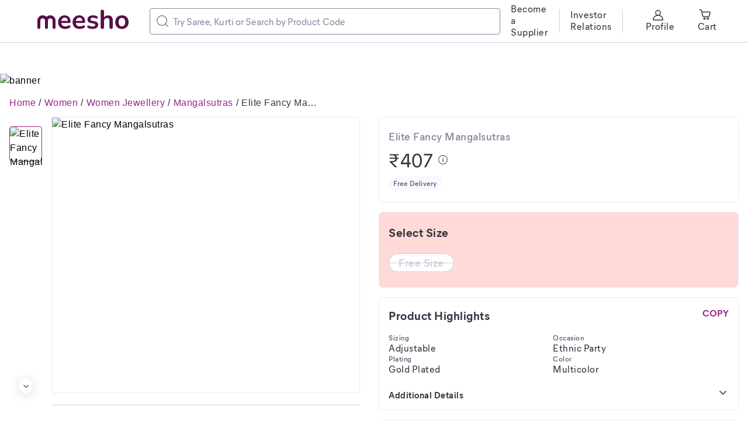

--- FILE ---
content_type: application/javascript
request_url: https://www.meesho.com/_next/static/chunks/7021.ea8d8a79f39847d9.js
body_size: 13860
content:
(self.webpackChunk_N_E=self.webpackChunk_N_E||[]).push([[538,5100,7021,8628],{8753:(e,t,r)=>{"use strict";r.d(t,{C$:()=>c,IC:()=>v,V8:()=>o,b2:()=>u,kr:()=>p,su:()=>s,yj:()=>d});var a=r(1693),l=r(30915),n=r.n(l),i=r(62519),o=e=>n().parse((0,i.kk)(()=>e.substr(1,e.length))||""),s=e=>n().stringify(e,{encodeValuesOnly:!0}),c=()=>a.we?"supply://":"supply-debug://",u=()=>"https://app.meesho.com/2yoV",d=e=>["/","/[category]/pl/[page_id]","/search","/[category]/clp/[id]","/[category]/facet_collection/[id]"].indexOf(null==e?void 0:e.split("?")[0])>-1,p=e=>e.split("?")[1],v=e=>e.includes("/p/")},9411:(e,t,r)=>{"use strict";r.r(t),r.d(t,{default:()=>m});var a=r(1540),l=r(4162),n=r(90332),i=r(14232),o=r(77232),s=r(96739),c=r(26459),u=r(69976),d=r(48894),p=r(86147),v=r(37876);let h=function(e){var{item:t,popularSearchSelectHandler:r,idx:a}=e,{0:o,1:h}=(0,i.useState)(!1),f=(0,d.A)(),{phone:g}=(0,n.G)(e=>e.device);return(0,v.jsx)(l.Card,{mr:g?"8px":"12px",mb:g?"8px":"12px",onClick:()=>h(!0),children:(0,v.jsx)(c.Pill,{label:null!=t&&t.emoji?"".concat(null==t?void 0:t.emoji," ").concat(null==t?void 0:t.display):null==t?void 0:t.display,background:s.getGreyT5Subdued,onChange:()=>{(0,p.sH)({"Search Term":t.display,Screen:f||"main"}),r(t.display,u.Ay.POPULAR_SEARCHES,a)},checked:o})})};var f=(0,o.default)(l.Card).withConfig({displayName:"PopularSearches__PopularSearchCont",componentId:"sc-1rcvxd-0"})(["display:flex;flex-direction:column;padding:16px 16px 8px 16px;margin-top:","px;"],e=>8*!!e.theme.isMobile),g=(0,o.default)(l.Card).withConfig({displayName:"PopularSearches__PillsDiv",componentId:"sc-1rcvxd-1"})(["display:flex;flex-wrap:wrap;max-height:","px;overflow-y:hidden;"],e=>e.limit||0);let m=e=>{var t,r,{phone:l}=(0,n.G)(e=>e.device),{popularSearches:i,popularSearchSelectHandler:o}=e;return null!==(t=i.popular_searches)&&void 0!==t&&t.length?(0,v.jsxs)(f,{children:[(0,v.jsx)(a.Subtitle1,{color:"greyBase",mb:"12px",children:"Popular Searches"}),(0,v.jsx)(g,{limit:i.limit&&(l?40*i.limit:50*i.limit),children:null===(r=i.popular_searches)||void 0===r?void 0:r.map((e,t)=>(0,v.jsx)(h,{idx:t,item:e,popularSearchSelectHandler:o},e.term))})]}):null}},15100:(e,t,r)=>{"use strict";r.r(t),r.d(t,{default:()=>s});var a,l,n,i=r(14232);function o(){return(o=Object.assign?Object.assign.bind():function(e){for(var t=1;t<arguments.length;t++){var r=arguments[t];for(var a in r)({}).hasOwnProperty.call(r,a)&&(e[a]=r[a])}return e}).apply(null,arguments)}let s=e=>i.createElement("svg",o({viewBox:"0 0 20 20",fill:"none",xmlns:"http://www.w3.org/2000/svg"},e),a||(a=i.createElement("path",{d:"m4.987 5.469 1.848 7.2a1 1 0 0 0 .968.752h8.675a1 1 0 0 0 .962-.726l1.697-5.952a1 1 0 0 0-.962-1.274H4.987Zm0 0-.943-3.248a1 1 0 0 0-.96-.721H1",stroke:"#666",strokeWidth:1.5,strokeLinecap:"round"})),l||(l=i.createElement("ellipse",{cx:9.421,cy:16.744,rx:1.243,ry:1.256,stroke:"#666",strokeWidth:1.5})),n||(n=i.createElement("ellipse",{cx:15.221,cy:16.744,rx:1.243,ry:1.256,stroke:"#666",strokeWidth:1.5})))},20376:(e,t,r)=>{"use strict";Object.defineProperty(t,"__esModule",{value:!0});var a=r(14232),l=r(77232),n=r(17740);function i(e){return e&&"object"==typeof e&&"default"in e?e:{default:e}}var o=i(a),s=i(l);t.Overline=e=>{var t;let{isMobile:r,fontFamily:i}=a.useContext(l.ThemeContext),s=null===(t=null==i?void 0:i.fontWithFallback)||void 0===t?void 0:t.mierFontsBook;return o.default.createElement(n.Text,Object.assign({elm:"span",fontSize:r?"11px":"12px",fontWeight:"book",overrideFontFamily:s,lineHeight:"16px"},e))},t.OverlineCaps=e=>{var t;let{isMobile:r,fontFamily:i}=a.useContext(l.ThemeContext),c=null===(t=null==i?void 0:i.fontWithFallback)||void 0===t?void 0:t.mierFontsBook,u=s.default(n.Text)`
    text-transform: uppercase;
  `;return o.default.createElement(u,Object.assign({elm:"span",fontSize:r?"11px":"12px",fontWeight:"book",overrideFontFamily:c,lineHeight:"16px"},e))}},21656:(e,t,r)=>{"use strict";r.r(t),r.d(t,{default:()=>d});var a,l,n=r(4162),i=r(88417),o=r(14232);function s(){return(s=Object.assign?Object.assign.bind():function(e){for(var t=1;t<arguments.length;t++){var r=arguments[t];for(var a in r)({}).hasOwnProperty.call(r,a)&&(e[a]=r[a])}return e}).apply(null,arguments)}let c=e=>o.createElement("svg",s({viewBox:"0 0 24 24",fill:"none",xmlns:"http://www.w3.org/2000/svg"},e),a||(a=o.createElement("g",{clipPath:"url(#search_svg__a)"},o.createElement("path",{d:"m21.77 20.67-3.76-3.76a9.062 9.062 0 0 0 2.12-5.83c0-5.02-4.06-9.08-9.07-9.08C6.06 2 2 6.06 2 11.08c0 5.02 4.06 9.08 9.06 9.08 2.23 0 4.27-.81 5.85-2.15l3.76 3.76c.3.3.8.3 1.1 0 .31-.3.31-.8 0-1.1ZM11.06 18.6c-4.14 0-7.51-3.37-7.51-7.52 0-4.15 3.37-7.52 7.51-7.52s7.51 3.37 7.51 7.52c0 4.15-3.37 7.52-7.51 7.52Z",fill:"#333"}))),l||(l=o.createElement("defs",null,o.createElement("clipPath",{id:"search_svg__a"},o.createElement("path",{fill:"#fff",transform:"translate(2 2)",d:"M0 0h20v20H0z"})))));var u=r(37876);let d=e=>{var{autosuggestResults:t,fromDesktop:r,searchHandler:a}=e;return(0,u.jsx)(n.Card,{color:"white",className:"autosuggest autosuggest__".concat(r?"desk":"mobile"),children:t.map((e,t)=>(0,u.jsx)(i.T,{icon:c,iconSize:r?"20":"16",label:e,onChange:()=>a(e,"autosuggest",t)},t+e))})}},42634:()=>{},43400:(e,t,r)=>{"use strict";r.r(t),r.d(t,{default:()=>et});var a,l,n=r(2507),i=r(48978),o=r(31296),s=r(1540),c=r(4162),u=r(15100),d=r(14232);function p(){return(p=Object.assign?Object.assign.bind():function(e){for(var t=1;t<arguments.length;t++){var r=arguments[t];for(var a in r)({}).hasOwnProperty.call(r,a)&&(e[a]=r[a])}return e}).apply(null,arguments)}let v=e=>d.createElement("svg",p({viewBox:"0 0 24 24",fill:"none",xmlns:"http://www.w3.org/2000/svg"},e),a||(a=d.createElement("g",{clipPath:"url(#user_svg__a)"},d.createElement("path",{d:"M15.316 13.016c1.512-1.058 2.516-2.797 2.516-4.784A5.835 5.835 0 0 0 12 2.4a5.835 5.835 0 0 0-5.832 5.832 5.79 5.79 0 0 0 2.517 4.784C4.343 14.291 1.2 17.996 1.2 22.37v.022c0 .896.843 1.609 1.825 1.609h17.95c.983 0 1.825-.713 1.825-1.61v-.02c0-4.375-3.143-8.08-7.484-9.354ZM7.853 8.232a4.148 4.148 0 0 1 8.294 0 4.148 4.148 0 0 1-8.294 0Zm13.122 14.083H3.025a.245.245 0 0 1-.14-.032c.054-4.45 4.126-8.057 9.115-8.057 4.99 0 9.05 3.596 9.115 8.057a.245.245 0 0 1-.14.032Z",fill:"#333"}))),l||(l=d.createElement("defs",null,d.createElement("clipPath",{id:"user_svg__a"},d.createElement("path",{fill:"#fff",transform:"translate(1.2 2.4)",d:"M0 0h21.6v21.6H0z"})))));var h=r(1693),f=r(67086),g=r(63857),m=r(66284),y=r(9411),b=r(69976),_=r(87740),O=r(90332),S=r(602),x=r(62519),C=r(86147),P=r(75837),w=r(8753),E=r(89099),j=r(21656),A=r(96739),T=r(77232),I=T.default.div.withConfig({displayName:"DesktopSearchStyled",componentId:"sc-ap5mq9-0"})(["position:relative;align-self:center;.search-results{box-sizing:border-box;position:absolute;max-height:400px;overflow-y:scroll;z-index:101;background:",";width:100%;border:1px solid ",";box-sizing:border-box;"," border-radius:0px 0px 8px 8px;.recent-searches{box-sizing:border-box;&__results{margin:0;}}}"],A.getWhite,A.getGreyT4BG,A.getCardBoxShadow),k=r(67664),R=r(46706),D=r(37876);function N(e,t){var r=Object.keys(e);if(Object.getOwnPropertySymbols){var a=Object.getOwnPropertySymbols(e);t&&(a=a.filter(function(t){return Object.getOwnPropertyDescriptor(e,t).enumerable})),r.push.apply(r,a)}return r}function L(e){for(var t=1;t<arguments.length;t++){var r=null!=arguments[t]?arguments[t]:{};t%2?N(Object(r),!0).forEach(function(t){(0,m.A)(e,t,r[t])}):Object.getOwnPropertyDescriptors?Object.defineProperties(e,Object.getOwnPropertyDescriptors(r)):N(Object(r)).forEach(function(t){Object.defineProperty(e,t,Object.getOwnPropertyDescriptor(r,t))})}return e}var H=(0,P.EO)();let M=e=>{var{from:t=""}=e,r=(0,E.useRouter)(),a=(0,O.j)(),l=(0,d.useRef)(null),n=(0,d.useRef)(!0),{0:i,1:o}=(0,d.useState)(!1),{0:s,1:c}=(0,d.useState)([]),{0:u,1:p}=(0,d.useState)(""),{0:v,1:h}=(0,d.useState)([]),{0:f,1:m}=(0,d.useState)((0,P.EO)()),{0:A,1:T}=(0,d.useState)([]),N=e=>{var t;(0,C.K6)({startingInput:(null==r||null===(t=r.query)||void 0===t?void 0:t.q)||"",startingTimestamp:H,keystrokes:A,endingEvent:e,endingTimestamp:(0,P.EO)()})},{popularSearchResult:M}=(0,O.G)(e=>e.search);(0,d.useEffect)(()=>{var e=e=>{var{current:t}=l;t&&!(null!=t&&t.contains(e.target))&&(N("ABORT"),F())};return document.addEventListener("mousedown",e,!1),()=>document.removeEventListener("mousedown",e,!1)},[]);var F=(0,d.useCallback)(()=>{var e=document.querySelector(".search-input-elm");o(!1),h([]),e&&e.blur()},[]),B=(e,l,i)=>{(0,C.yk)(l,e,i),N("autosuggest"===l?"SUGGESTION_CLICKED":"ENTER"),F();var o={q:e,searchType:l,searchIdentifier:b.nS.TEXT_SEARCH};n.current=!1,(0,x.z$)("searchedHistory",{q:e,searchType:l}),a((0,_.gB)(e)),a((0,S.clearQueryParam)({payload:{clearAll:!0}})),a((0,S.setPageLoadParam)({payload:{params:L(L({},o),{},{page:1})}}));var s="/search?".concat((0,w.su)(o));(t===b.Ay.MERI_SHOP||t===b.Ay.MERI_SHOP_WIDGET)&&(s+="&source=shop"),r.push(s)},V=function(){var e=(0,g.A)(function*(e){var t=yield(0,_.Cm)(e);m((0,P.EO)()),n.current&&(""===e.trim()?G():(p(e),h((0,x.kk)(()=>t.suggestions)||[])))});return function(t){return e.apply(this,arguments)}}();(0,d.useEffect)(()=>{!M.popular_searches&&i&&a((0,_.wM)())},[i]);var G=()=>{h([]),p(""),c((0,x.Wu)("searchedHistory")||[])};return(0,D.jsxs)(I,{className:"search-component",ref:l,children:[(0,D.jsx)(R.default,{fromDesktop:!0,clickedHandler:()=>{o(!0),N(""),n.current=!0;var e=(0,x.Wu)("searchedHistory");Array.isArray(e)&&e.length&&c(e)},searchHandler:B,autoSuggestHandler:V,clearAutoSuggestList:G,onKeyPressed:e=>{T(t=>[...t,{input:e,keystroke_timestamp:(0,P.EO)(),autocomplete_suggestions_length:null==v?void 0:v.length,autocomplete_recent_length:null==s?void 0:s.length,autocomplete_other_length:(null==v?void 0:v.length)+(null==s?void 0:s.length),autocomplete_timestamp:f}])}}),i&&(0,D.jsxs)("div",{className:"search-results",children:[(0,D.jsx)(k.default,{hasAutosuggestResults:!!(null!=v&&v.length),recentSearches:s,recentSearchHandler:B,searchValue:u,fromDesktop:!0}),(0,D.jsx)(j.default,{autosuggestResults:v,searchHandler:B,fromDesktop:!0}),!u&&(0,D.jsx)(y.default,{popularSearches:M,popularSearchSelectHandler:B})]})]})};var F=r(49548),B=r(74426),V=r(2829),G=r(12941),U=r(18847),$=r.n(U),W=r(54587),z=r.n(W),q=(0,T.default)(c.Card).withConfig({displayName:"TabWrapper",componentId:"sc-1edf3ww-0"})(["&&{position:relative;height:100%;align-items:center;justify-content:center;display:flex;border-radius:2px 2px 0px 0px;flex-direction:",";border-bottom:3px solid ",";}"],e=>{var{vertical:t}=e;return t?"column":"row"},e=>{var{active:t}=e;return t?A.getPinkBase:A.getWhite}),X=T.default.span.withConfig({displayName:"TabWrapper__CartCount",componentId:"sc-1edf3ww-1"})(["position:absolute;background:",";border-radius:50%;right:0;top:-12px;font-size:10px;font-weight:bold;color:",";height:20px;width:20px;display:flex;align-items:center;justify-content:center;"],A.getPinkT2,A.getPinkBase),K=$()(()=>r.e(2219).then(r.bind(r,32219)),{loadableGenerated:{webpack:()=>[32219]}}),Z=$()(()=>r.e(3541).then(r.bind(r,43541)),{loadableGenerated:{webpack:()=>[43541]}}),Q=(0,T.default)(c.Card).withConfig({displayName:"Header__RightSection",componentId:"sc-1qdannb-0"})(["display:flex;flex:6;flex-direction:row;justify-content:flex-end;align-items:center;position:relative;"]),Y=(0,T.default)(n.Divider).withConfig({displayName:"Header__StyledDivider",componentId:"sc-1qdannb-1"})(["&&{width:2px;height:40px;}"]),J=(0,T.default)(q).withConfig({displayName:"Header__StyledProfileMenu",componentId:"sc-1qdannb-2"})(["min-width:80px;margin-left:24px;"]),ee=(0,T.default)(o.Caption1).withConfig({displayName:"Header__StyledCaption",componentId:"sc-1qdannb-3"})(["cursor:pointer;"]);let et=d.memo(e=>{var{handleClick:t,from:r,handleLogout:a}=e,{0:l,1:n}=(0,d.useState)(-1),{isLoggedIn:c}=(0,O.G)(e=>e.auth),{cart:{total_quantity:p}}=(0,O.G)(e=>e.checkout);return(0,D.jsxs)(Z,{children:[(0,D.jsx)("div",{className:"header-logo-container",children:(0,D.jsx)(f.A,{href:"/",children:(0,D.jsx)(z(),{width:156,height:36,src:B.TJ,alt:"Meesho Logo"})})}),(0,D.jsx)(M,{from:r}),(0,D.jsxs)(Q,{children:[(0,D.jsx)(q,{mr:18,ml:18,children:(0,D.jsx)(ee,{color:"greyBase",className:"hover",onClick:()=>t("become_supplier","HP Header"),children:"Become a Supplier"})}),(0,D.jsx)(Y,{vertical:!0}),(0,D.jsx)(q,{mr:18,ml:18,onClick:()=>{(0,G.sx)(V.d9,{}),window.location.href=h.he},children:(0,D.jsx)(ee,{color:"greyBase",className:"hover",children:"Investor Relations"})}),r!==b.Ay.AUTH&&(0,D.jsx)(Y,{vertical:!0}),r!==b.Ay.AUTH&&(0,D.jsxs)(J,{active:2===l,vertical:!0,onMouseEnter:()=>n(2),onMouseLeave:()=>n(-1),children:[(0,D.jsx)(i.Icon,{className:"hover",as:v,mr:8,fill:2===l&&"pinkBase"}),2===l?(0,D.jsxs)(D.Fragment,{children:[(0,D.jsx)(s.Subtitle2,{className:"hover",children:"Profile"}),(0,D.jsx)(K,{handleLogout:a,from:r})]}):(0,D.jsx)(o.Caption1,{color:"greyBase",className:"hover",children:"Profile"})]}),r!==b.Ay.AUTH&&(0,D.jsx)(f.A,{href:{pathname:c?b.zT:F.V.auth,query:c?{source:"cart-icon"}:{redirect:b.zT,source:"cart-icon",screen:r}},children:(0,D.jsxs)(q,{mr:24,ml:24,vertical:!0,children:[(0,D.jsx)(i.Icon,{as:u.default,mr:8,className:"hover",stroke:"greyBase"}),(0,D.jsx)(o.Caption1,{color:"greyBase",className:"hover",children:"Cart"}),p&&p>0?(0,D.jsx)(X,{children:p}):null]})})]})]})})},46706:(e,t,r)=>{"use strict";r.r(t),r.d(t,{default:()=>h});var a=r(32895),l=r(69976),n=r(90332),i=r(48894),o=r(62519),s=r(86147),c=r(89099),u=r(14232),d=r(77232),p=r(37876),v=(0,d.default)(a.TextSearch).withConfig({displayName:"SearchInput__TextSearchStyled",componentId:"sc-jwhbpx-0"})(["width:600px !important;@media (max-width:1170px){max-width:",";}@media (max-width:1070px){max-width:",";}"],e=>{var{theme:t}=e;return!t.isMobile&&"300px"},e=>{var{theme:t}=e;return!t.isMobile&&"250px"});let h=e=>{var t,{fromDesktop:r,clickedHandler:a,searchHandler:d,autoSuggestHandler:h,clearAutoSuggestList:f,readOnly:g=!1,onKeyPressed:m,withImage:y=!1,imageInput:b=null}=e,_=(0,c.useRouter)(),{source:O}=_.query,S=(0,i.A)(),{0:x,1:C}=(0,u.useState)((null==_||null===(t=_.query)||void 0===t?void 0:t.q)||""),{shopInfo:{shopProfile:P,collection_type:w}}=(0,n.G)(e=>e.shop);(0,u.useEffect)(()=>{_.query.q&&C(_.query.q)},[_.query]);var E=(0,u.useCallback)((0,o.sg)(e=>{h(e)},300),[]),j=()=>{var e={};("shop"===O||S===l.Ay.MERI_SHOP||S===l.Ay.MERI_SHOP_WIDGET)&&null!=P&&P.profile&&(e["Search Screen Name"]=null==P?void 0:P.profile.name,e["Supplier Id"]=null==P?void 0:P.profile.id,e["Search Screen Type"]=w?l.Ay.MERI_SHOP_WIDGET:l.Ay.MERI_SHOP,w&&(e["Widget type"]=w)),(0,s.sH)(e)},A=()=>{f()};return(0,p.jsx)(v,{placeholder:r?"Try Saree, Kurti or Search by Product Code":"Search by Keyword or Product ID",searchValue:x,searchChangeHandler:e=>{e.persist();var t=e.target.value;m&&m(e.target.value),j(),C(t),E(t)},keyPressed:e=>{13===e.which&&(null==x?void 0:x.trim())!==""&&(A(),d(x,"manual"))},clearInputHandler:A,readonly:g,onClick:a||void 0,withImage:y,imageInput:b})}},49456:(e,t,r)=>{"use strict";Object.defineProperty(t,"__esModule",{value:!0});var a=r(14232),l=r(77232),n=r(31296);r(17740),r(13700);var i=r(1540);r(33260);var o=r(20376),s=r(4162),c=r(351),u=r(96739),d=r(84253),p=r(4675);function v(e){return e&&"object"==typeof e&&"default"in e?e:{default:e}}r(41790);var h=v(a),f=v(l);let g=f.default(s.Card)`
  ${c.FlexSpaceBetween};
  border-bottom: 1px solid;
  border-color: ${e=>e.active?u.getPinkBase:u.greyT3Divider};
  border-radius: 0;
`,m=f.default(s.Card)`
  position: relative;

  label {
    position: absolute;
    left: 0;
    top: 21px;
    font-size: 13px;
    transition: top 0.2s ease;
    pointer-events: none;
    background: ${u.getWhite};
    width: 100%;
  }
  button {
    padding-bottom: 7px;
    padding-top: 22px;
  }
  input,
  textarea {
    width: 100%;
    caret-color: ${u.getPinkBase};
    outline: none;
    font-size: ${e=>e.theme.isMobile?"13px":"16px"};
  }

  input,
  textarea {
    border: none;
    border-bottom: ${({variant:e})=>"input"===e?"1px solid":"none"};
    border-color: ${u.greyT3Divider};
    overflow-y: scroll;
    background: transparent;
    padding-bottom: 7px;
    padding-top: 22px;

    font-size: ${e=>e.theme.isMobile?"13px":"16px"};
    line-height: ${e=>e.theme.isMobile?"16px":"20px"};
    color: ${u.getGreyBase};
    ${u.getFontFamilyFromFontWeight({fontWeight:"demi"})}
  }

  textarea {
    overflow-y: scroll;
  }

  input[type='number']::-webkit-outer-spin-button,
  input[type='number']::-webkit-inner-spin-button {
    -webkit-appearance: none;
    margin: 0;
  }
  input[type='number'] {
    -moz-appearance: textfield;
  }

  input:focus,
  textarea:focus {
    border-color: ${u.getPinkBase};
    background: transparent;
  }

  input:focus ~ label,
  textarea:focus ~ label {
    top: -3px;
    span {
      color: ${u.getPinkBase};
      font-size: 11px;
    }
  }

  .error-text {
    display: block;
  }

  ${({isValid:e,length:t})=>e&&t&&l.css`
      label {
        top: -3px;
        span {
          color: ${u.getGreyT2};
          font-size: 11px;
        }
      }

      input {
        border-color: ${u.greyT3Divider};
      }
    `}

  ${({isValid:e,isTouched:t})=>e&&t&&l.css`
      label {
        top: -3px;
        span {
          color: ${u.getGreyT2};
          font-size: 11px;
        }
      }

      input {
        border-color: ${u.greyT3Divider};
      }
    `};

  ${({isValid:e,isTouched:t})=>!e&&t&&l.css`
      label {
        top: -3px;
        span {
          color: ${u.getRedBase} !important;
          font-size: 11px;
        }
      }

      input,
      textarea {
        caret-color: ${u.getRedBase};
      }

      input {
        border-color: ${u.getRedBase} !important;
      }
    `}
`,y=(e,t)=>{switch(t.type){case"CHANGE":return Object.assign(Object.assign({},e),{value:t.val,isValid:d.validate(t.val,t.validators)});case"INPUT_UPDATED":return Object.assign(Object.assign({},e),{value:t.val,isValid:t.valid,isTouched:t.touched});case"TOUCH":return Object.assign(Object.assign({},e),{isTouched:!0});default:return e}};t.Input=e=>{var t,r;let[l,s]=a.useReducer(y,{value:e.initialValue||"",isTouched:e.isTouched||!1,isValid:e.initialValid||!1}),{id:c,onInput:u,actionLabel:d,onActionClick:v,autoComplete:f=!0,variant:b}=e,{value:_,isValid:O,isTouched:S}=l,[x,C]=h.default.useState(!1);a.useEffect(()=>{u(c,_,O,S)},[c,_,O,u,S]),a.useEffect(()=>{s({type:"INPUT_UPDATED",val:e.initialValue,valid:e.initialValid,touched:e.isTouched})},[e.initialValue,e.initialValid,e.isTouched]);let P=t=>{s({type:"CHANGE",val:t.target.value,validators:e.validators})},w=t=>{var r;C(!1),(null===(r=null==l?void 0:l.value)||void 0===r?void 0:r.length)&&s({type:"TOUCH",payload:!0}),e.onBlur&&e.onBlur()},E="input"===e.element?h.default.createElement("input",{ref:null==e?void 0:e.inputref,id:e.id,type:e.type,pattern:e.pattern&&e.pattern,placeholder:e.placeholder,onChange:P,onBlur:w,value:l.value,autoFocus:e.autoFocus,onClick:e.inputClicked,autoComplete:"off",onFocus:e=>{C(!0),e.target.autocomplete&&f&&(e.target.autocomplete="omit")},inputMode:e.inputMode||"text",maxLength:e.maxLength,disabled:e.disabled||!1,minLength:e.minLength}):h.default.createElement("textarea",{id:e.id,rows:e.rows||3,onChange:P,onBlur:w,value:l.value,disabled:e.disabled||!1,onFocus:()=>{C(!0)}});return h.default.createElement(m,Object.assign({},e,{isValid:O,isTouched:S,length:null===(t=l.value)||void 0===t?void 0:t.length,borderRadius:"0px",variant:b||"input"}),"inputBox"===b?h.default.createElement(g,{active:x}," ",E," ",h.default.createElement("label",{htmlFor:e.id},h.default.createElement(o.Overline,{color:"greyT2"},e.label)),h.default.createElement(p.LinkButton,{onClick:()=>{O&&v&&v()},color:(null===(r=l.value)||void 0===r?void 0:r.length)?"pinkBase":"pinkT1"},d)," "):h.default.createElement(h.default.Fragment,null,E,h.default.createElement("label",{htmlFor:e.id},h.default.createElement(i.Subtitle2,{color:"greyT2"},e.label))," "),!O&&S&&h.default.createElement(n.Caption2,{className:"error-text",color:"redBase"},e.errorText))}},49548:(e,t,r)=>{"use strict";r.d(t,{V:()=>l});var a=r(1693);a.K9,a.K9,a.K9;var l={siteSearch:"/sitesearch",search:"/search",cancel:"/order/cancel",returnExchange:"/order/returnExchange",bankDetails:"/account/bankDetails",legalPolicies:"/legal?embed=true",auth:"/auth"}},62919:(e,t,r)=>{"use strict";r.d(t,{i:()=>p,n:()=>d});var a=r(69976),l=r(48313),n=r(87930),i=r(71382),o=r(12466),s=r(602),c=r(73418),u=r(97726),d={[a.ak.HP]:i,[a.ak.PLP]:o,[a.ak.CATALOG_LISTING_PAGE]:l,[a.ak.COLLECTION]:n,[a.ak.SEARCH]:s,[a.ak.SHOP]:c,[a.ak.SHOP_COLLECTION]:u},p=e=>{switch(e){case a.ak.PLP:return o.getPlpFiltersConfig;case a.ak.SHOP:return c.getShopFiltersConfig;case a.ak.SHOP_COLLECTION:return u.getShopCollectionFiltersConfig;default:return o.getPlpFiltersConfig}}},67086:(e,t,r)=>{"use strict";r.d(t,{A:()=>p});var a=r(66284),l=r(59860),n=r(48230),i=r.n(n),o=r(14232),s=r(37876),c=["children","href","prefetch"];function u(e,t){var r=Object.keys(e);if(Object.getOwnPropertySymbols){var a=Object.getOwnPropertySymbols(e);t&&(a=a.filter(function(t){return Object.getOwnPropertyDescriptor(e,t).enumerable})),r.push.apply(r,a)}return r}function d(e){for(var t=1;t<arguments.length;t++){var r=null!=arguments[t]?arguments[t]:{};t%2?u(Object(r),!0).forEach(function(t){(0,a.A)(e,t,r[t])}):Object.getOwnPropertyDescriptors?Object.defineProperties(e,Object.getOwnPropertyDescriptors(r)):u(Object(r)).forEach(function(t){Object.defineProperty(e,t,Object.getOwnPropertyDescriptor(r,t))})}return e}let p=(0,o.memo)(e=>{var{children:t,href:r,prefetch:a=!1}=e,n=(0,l.A)(e,c);return(0,s.jsx)(i(),d(d({href:r,prefetch:a},n),{},{children:t}))})},67664:(e,t,r)=>{"use strict";r.r(t),r.d(t,{default:()=>d});var a,l=r(1540),n=r(4162),i=r(88417),o=r(14232);function s(){return(s=Object.assign?Object.assign.bind():function(e){for(var t=1;t<arguments.length;t++){var r=arguments[t];for(var a in r)({}).hasOwnProperty.call(r,a)&&(e[a]=r[a])}return e}).apply(null,arguments)}let c=e=>o.createElement("svg",s({viewBox:"0 0 20 20",fill:"none",xmlns:"http://www.w3.org/2000/svg"},e),a||(a=o.createElement("path",{fillRule:"evenodd",clipRule:"evenodd",d:"M3.167 2.717A10 10 0 0 1 10 0c5.523 0 10 4.477 10 10s-4.477 10-10 10S0 15.523 0 10a.833.833 0 1 1 1.667 0 8.333 8.333 0 1 0 2.608-6.042h1.8a.833.833 0 0 1 0 1.667H2.333a.833.833 0 0 1-.833-.833V1.05a.833.833 0 0 1 1.667 0v1.667Zm6 3.95a.833.833 0 1 1 1.667 0v3.591l3.774.742a.838.838 0 0 1-.166 1.667h-.167l-4.441-.892a.833.833 0 0 1-.667-.833V6.667Z",fill:"#666"})));var u=r(37876);let d=e=>{var{hasAutosuggestResults:t,fromDesktop:r,recentSearches:a,recentSearchHandler:o,searchValue:s}=e;return null!=a&&a.length&&!s?(0,u.jsxs)(n.Card,{color:"white",style:t&&{padding:0}||{},children:[!t&&(0,u.jsx)(l.Subtitle1,{color:"greyBase",p:r?"20px 16px 12px 16px":"12px 15px",display:"block",children:"Recent Searches"}),a.map((e,t)=>(0,u.jsx)(i.T,{icon:c,iconSize:r?"20":"16",label:e.q,onChange:()=>o(e.q,"autosuggest",t)},e.q))]}):null}},71847:(e,t,r)=>{"use strict";Object.defineProperty(t,"__esModule",{value:!0});var a=r(96739),l=r(14232),n=r(77232);function i(e){return e&&"object"==typeof e&&"default"in e?e:{default:e}}var o=i(l);let s=i(n).default.div`
  pointer-events: none;
  color: ${a.getGreyT1};
  background: ${e=>e.color?a.getColorFromProp:a.getGreyT5Subdued};
  padding: 4px 8px;
  border-radius: 48px;
  display: inline-flex;
`;t.Badge=e=>o.default.createElement(s,Object.assign({},e),e.children)},75837:(e,t,r)=>{"use strict";r.d(t,{EO:()=>u,Ee:()=>d,LA:()=>s,OA:()=>p,R5:()=>c,Zm:()=>v});var a=r(66284),l=r(59860),n=["timerStr"];function i(e,t){var r=Object.keys(e);if(Object.getOwnPropertySymbols){var a=Object.getOwnPropertySymbols(e);t&&(a=a.filter(function(t){return Object.getOwnPropertyDescriptor(e,t).enumerable})),r.push.apply(r,a)}return r}var o=(e,t)=>{var r=e.days<=0?"".concat(e.hours,"h ").concat(e.minutes,"m ").concat(e.seconds,"s"):"".concat(e.days,"d ").concat(e.hours,"h ").concat(e.minutes,"m");return 0===e.days&&0===e.hours&&0===e.minutes&&0===e.seconds?"This has ended":"".concat(t||""," ").concat(r)},s=(e,t)=>{var{timerStr:r}=e,s=(0,l.A)(e,n);return 0===e.seconds?0===e.minutes?0===e.hours?0===e.days?(s.days=0,s.hours=0,s.minutes=0,s.seconds=0):(s.days=e.days-1,s.hours=23,s.minutes=59,s.seconds=59):(s.hours=e.hours-1,s.minutes=59,s.seconds=59):(s.minutes=e.minutes-1,s.seconds=59):s.seconds=e.seconds-1,function(e){for(var t=1;t<arguments.length;t++){var r=null!=arguments[t]?arguments[t]:{};t%2?i(Object(r),!0).forEach(function(t){(0,a.A)(e,t,r[t])}):Object.getOwnPropertyDescriptors?Object.defineProperties(e,Object.getOwnPropertyDescriptors(r)):i(Object(r)).forEach(function(t){Object.defineProperty(e,t,Object.getOwnPropertyDescriptor(r,t))})}return e}({timerStr:o(s,t)},s)},c=(e,t,r)=>{var a=Math.floor((new Date(e).getTime()-(r?new Date(r).getTime():new Date().getTime()))/1e3),l=Math.floor(a/86400),n=Math.floor(a%86400/3600),i=Math.floor(a%3600/60),o=Math.floor(a%60),s=l<=0?"".concat(n,"h ").concat(i,"m ").concat(o,"s"):"".concat(l,"d ").concat(n,"h ").concat(i,"m");return{timerStr:"".concat(t||""," ").concat(s),days:l,hours:n,minutes:i,seconds:o}},u=()=>new Date().getTime(),d=e=>e.days<=0&&e.hours<=0&&e.minutes<=0&&e.seconds<=0,p=e=>{var t=Number(e);return t<10&&t>=0?"0".concat(t):"".concat(t)},v=(e,t)=>new Date(e).getTime()-new Date(t).getTime()},78952:(e,t,r)=>{"use strict";r.d(t,{A:()=>i});var a=r(30915),l=r.n(a),n=r(62519);let i=function(){var e,t,r,a,i,o,s,c=arguments.length>0&&void 0!==arguments[0]?arguments[0]:{},u=(0,n.Go)(c);"string"==typeof c?(c&&"?"===c[0]&&(u=u.replace("?","")),s=l().parse(u)):s=u;var d={};return null!==(e=s)&&void 0!==e&&e.utm_source&&(d.utm_source=s.utm_source),null!==(t=s)&&void 0!==t&&t.utm_medium&&(d.utm_medium=s.utm_medium),null!==(r=s)&&void 0!==r&&r.utm_campaign&&(d.utm_campaign=s.utm_campaign),null!==(a=s)&&void 0!==a&&a.utm_term&&(d.utm_term=s.utm_term),null!==(i=s)&&void 0!==i&&i.utm_content&&(d.utm_content=s.utm_content),null!==(o=s)&&void 0!==o&&o.utm_adgroup&&(d.utm_adgroup=s.utm_adgroup),d}},84253:(e,t)=>{"use strict";Object.defineProperty(t,"__esModule",{value:!0}),t.VALIDATOR_ALPHABETIC=()=>({type:"ENGLISHCHARACTERS"}),t.VALIDATOR_ALPHA_NUMERIC=()=>({type:"ENGLISHCHARACTERS_NUMBERS"}),t.VALIDATOR_ASCII_RESTRICT=()=>({type:"ASCII_RESTRICT"}),t.VALIDATOR_EMAIL=()=>({type:"EMAIL"}),t.VALIDATOR_FILE=()=>({type:"FILE"}),t.VALIDATOR_MATCH=e=>({type:"VALUEMATCH",val:e}),t.VALIDATOR_MAX=e=>({type:"MAX",val:e}),t.VALIDATOR_MAXLENGTH=e=>({type:"MAXLENGTH",val:e}),t.VALIDATOR_MIN=e=>({type:"MIN",val:e}),t.VALIDATOR_MINLENGTH=e=>({type:"MINLENGTH",val:e}),t.VALIDATOR_MIN_CHAR_NOT_SYMBOL=e=>({type:"MIN_CHAR_NOT_SYMBOL",val:e}),t.VALIDATOR_NUMERIC=()=>({type:"NUMBER"}),t.VALIDATOR_PHONE=()=>({type:"PHONENUMBER"}),t.VALIDATOR_PIN=()=>({type:"PINCODE"}),t.VALIDATOR_REQUIRE=()=>({type:"REQUIRE"}),t.validate=(e,t)=>{let r=!0;for(let a of t)"REQUIRE"===a.type&&(r=r&&e.trim().length>0),"MINLENGTH"===a.type&&(r=r&&e.trim().length>=a.val),"MAXLENGTH"===a.type&&(r=r&&e.trim().length<=a.val),"MIN"===a.type&&(r=r&&+e>=a.val),"MAX"===a.type&&(r=r&&+e<=a.val),"EMAIL"===a.type&&(r=r&&/^\S+@\S+\.\S+$/.test(e)),"ENGLISHCHARACTERS_NUMBERS"===a.type&&(r=r&&/^[a-zA-Z0-9 ]+$/.test(e)&&!/[^\x00-\x7F]+/.test(e)),"ENGLISHCHARACTERS"===a.type&&(r=r&&/^[a-zA-Z ]+$/.test(e)&&!/[^\x00-\x7F]+/.test(e)),"PHONENUMBER"===a.type&&(r=r&&/^[6-9]\d{9}$/.test(e)&&!/(\d)\1{9}/.test(e)),"PINCODE"===a.type&&(r=r&&/^\d{6}$/.test(e)),"ASCII_RESTRICT"===a.type&&(r=r&&!/[<>]/.test(e)),"MIN_CHAR_NOT_SYMBOL"===a.type&&(r=r&&(/^[a-zA-Z0-9]+/.test(e)||e.trim().length>a.val)),"NUMBER"===a.type&&(r=r&&/^[0-9]*$/.test(e)),"VALUEMATCH"===a.type&&(r=r&&e===a.val);return r}},86147:(e,t,r)=>{"use strict";r.d(t,{Gu:()=>v,Ie:()=>c,K6:()=>b,L_:()=>u,WN:()=>m,_s:()=>p,fK:()=>f,p0:()=>y,pu:()=>d,pv:()=>s,sH:()=>h,yk:()=>g});var a=r(66284),l=r(89590);function n(e,t){var r=Object.keys(e);if(Object.getOwnPropertySymbols){var a=Object.getOwnPropertySymbols(e);t&&(a=a.filter(function(t){return Object.getOwnPropertyDescriptor(e,t).enumerable})),r.push.apply(r,a)}return r}function i(e){for(var t=1;t<arguments.length;t++){var r=null!=arguments[t]?arguments[t]:{};t%2?n(Object(r),!0).forEach(function(t){(0,a.A)(e,t,r[t])}):Object.getOwnPropertyDescriptors?Object.defineProperties(e,Object.getOwnPropertyDescriptors(r)):n(Object(r)).forEach(function(t){Object.defineProperty(e,t,Object.getOwnPropertyDescriptor(r,t))})}return e}var o={vsCameraClicked:"POW VS Camera clicked",vsImageUpload:"POW VS Image Uploaded",vsImageSelected:"POW VS Image selected",vsResultShown:"POW VS Results shown",tryImageSearchClicked:"POW Try Image Search Clicked"},s=e=>(0,l.XD)(o.vsCameraClicked,{Screen:e}),c=(e,t,r)=>(0,l.XD)(o.vsImageUpload,{Screen:e,"S3 URL":r,"Image Size kB":t}),u=e=>(0,l.XD)(o.vsImageSelected,{Screen:e}),d=e=>(0,l.XD)(o.tryImageSearchClicked,{"user ID":e}),p=e=>{var{Screen:t="Search",S3_URL:r,Sort_params:a="Most Relevant",Search_ID:n,Search_Session_ID:i,Is_filter_applied:s,VS_Empty:c}=e;return(0,l.XD)(o.vsResultShown,{Screen:t,"S3 URL":r,"Sort params":a,"Search ID":n,"Is filter applied":s,"Crop Flag":!1,"VS Empty":c,"Search Session ID":i})},v=(e,t)=>{(0,l.XD)("POW Search Clicked",{"Search Screen Type":e,"Search Screen Name":t||null})},h=function(){var e=arguments.length>0&&void 0!==arguments[0]?arguments[0]:{};(0,l.XD)("POW Search Typed",e)},f=function(){var e=arguments.length>0&&void 0!==arguments[0]?arguments[0]:{},t=arguments.length>1&&void 0!==arguments[1]?arguments[1]:"";(0,l.XD)("POW Site Search Page Viewed",i(i({},e),t&&{screenType:t}))},g=(e,t,r)=>{(0,l.XD)("POW Search Suggestion Clicked",{"Search Screen Type":e,"Search Suggestion selected":t||"UNDEFINED_SEARCH_QUERY","Search Suggestion Position":r})},m=function(e,t,r,a){var n=arguments.length>4&&void 0!==arguments[4]?arguments[4]:{},o=a,s=!1;r&&(o=a,s=!0),(0,l.XD)("POW Search Results Shown",i({"Search Type":e,"Search Result Empty":!t,"Is Search Term Corrected":s,"Original Search Term":a,"Corrected Search Term":r||null,"Search Term":o,"Is Autocorrect Reverted":a===r},n))},y=()=>{(0,l.XD)("POW Search Back Clicked")},b=function(){arguments.length>0&&void 0!==arguments[0]&&arguments[0]}},87740:(e,t,r)=>{"use strict";r.d(t,{Cm:()=>b,gB:()=>_,h1:()=>O,le:()=>y,wM:()=>S});var a=r(66284),l=r(63857),n=r(91040),i=r(1693),o=r(49548),s=r(69976),c=r(602),u=r(48061),d=r(86147),p=r(3006),v=r(96246),h=r(97861),f=r(21430);function g(e,t){var r=Object.keys(e);if(Object.getOwnPropertySymbols){var a=Object.getOwnPropertySymbols(e);t&&(a=a.filter(function(t){return Object.getOwnPropertyDescriptor(e,t).enumerable})),r.push.apply(r,a)}return r}function m(e){for(var t=1;t<arguments.length;t++){var r=null!=arguments[t]?arguments[t]:{};t%2?g(Object(r),!0).forEach(function(t){(0,a.A)(e,t,r[t])}):Object.getOwnPropertyDescriptors?Object.defineProperties(e,Object.getOwnPropertyDescriptors(r)):g(Object(r)).forEach(function(t){Object.defineProperty(e,t,Object.getOwnPropertyDescriptor(r,t))})}return e}var y=function(e){var t=!(arguments.length>1)||void 0===arguments[1]||arguments[1];return{type:f.KC,param:{searchIdentifier:e,isSearch:t}}},b=function(){var e=(0,l.A)(function*(e){try{if(""===e.trim())return[];var t={url:(0,i.jP)(e),method:"GET",headers:(0,u.Q)(),withCredentials:!0},r=yield(0,n.A)(t);if((0,p.Mz)(r)&&r.data.payload)return r.data.payload;throw Error(r.data)}catch(e){return[]}});return function(t){return e.apply(this,arguments)}}(),_=e=>({type:f.m7,payload:e}),O=(e,t,r,a)=>(function(){var u=(0,l.A)(function*(l){l({type:f.Sc});try{var u,g,y={url:i.CE,method:"POST",headers:{"Content-Type":"multipart/form-data"},cancelToken:r.token,data:e,withCredentials:!0},b=yield(0,n.A)(y),_=null===(u=b.data)||void 0===u||null===(u=u.images[0])||void 0===u?void 0:u.relative_url,O={searchType:s.nS.VISUAL_SEARCH,searchIdentifier:s.nS.VISUAL_SEARCH,imageUrl:_};(0,d.Ie)(s.Ay.SITESEARCH,a/1e3,_),t.replace({pathname:o.V.search,query:O}),l((0,c.clearQueryParam)({payload:{clearAll:!0}})),l((0,c.setPageLoadParam)({payload:{params:m(m({},O),{},{page:1})}})),l({type:f.oO,payload:null===(g=b.data)||void 0===g?void 0:g.images[0]}),l((0,h.id)()),l((0,c.resetFilterConfig)())}catch(e){if(n.A.isCancel(e))l({type:f.ms});else{var S=(0,p._w)(e);(0,v.N)(S)}l({type:f.j_})}});return function(e){return u.apply(this,arguments)}})();function S(){var e;return e=(0,l.A)(function*(e){try{var t={url:i.RR,method:"GET",headers:(0,u.Q)(),withCredentials:!0},r=yield(0,n.A)(t);e((0,p.Mz)(r)?{type:f.id,payload:r.data}:{type:f.Nl})}catch(t){e({type:f.Nl})}}),function(t){return e.apply(this,arguments)}}},87930:(e,t,r)=>{"use strict";r.r(t),r.d(t,{clearFilter:()=>i,clearQueryParam:()=>s,clearQueryParamSearch:()=>c,filterConfigFailure:()=>f,filterConfigRequest:()=>v,filterConfigSuccess:()=>h,getFeedFiltersConfig:()=>m,getFeedFiltersV2:()=>g,getSortFiltersOptions:()=>b,initPaginationFilter:()=>d,resetFilterConfig:()=>o,setCallFilterConfig:()=>l,setPageLoadParam:()=>p,syncFilterConfig:()=>n,updateSortFilterOptions:()=>y,updateSortOptions:()=>u});var a=r(53480),{setCallFilterConfig:l,syncFilterConfig:n,clearFilter:i,resetFilterConfig:o,clearQueryParam:s,clearQueryParamSearch:c,updateSortOptions:u,initPaginationFilter:d,setPageLoadParam:p,filterConfigRequest:v,filterConfigSuccess:h,filterConfigFailure:f,getFeedFiltersV2:g,getFeedFiltersConfig:m,updateSortFilterOptions:y,getSortFiltersOptions:b}=(0,r(76083).N)(a.nc)},90767:(e,t,r)=>{"use strict";r.d(t,{B2:()=>y,BM:()=>D,FG:()=>T,I7:()=>m,K:()=>O,KL:()=>x,Kh:()=>S,NG:()=>k,Yk:()=>I,Yt:()=>R,ZK:()=>C,Zk:()=>b,Zz:()=>_});var a=r(66284),l=r(54392),n=r(69976),i=r(89590),o=r(12941),s=r(8690),c=r(56007),u=r.n(c),d=r(1693),p=r(78952),v=r(50909),h=r(23323);function f(e,t){var r=Object.keys(e);if(Object.getOwnPropertySymbols){var a=Object.getOwnPropertySymbols(e);t&&(a=a.filter(function(t){return Object.getOwnPropertyDescriptor(e,t).enumerable})),r.push.apply(r,a)}return r}function g(e){for(var t=1;t<arguments.length;t++){var r=null!=arguments[t]?arguments[t]:{};t%2?f(Object(r),!0).forEach(function(t){(0,a.A)(e,t,r[t])}):Object.getOwnPropertyDescriptors?Object.defineProperties(e,Object.getOwnPropertyDescriptors(r)):f(Object(r)).forEach(function(t){Object.defineProperty(e,t,Object.getOwnPropertyDescriptor(r,t))})}return e}var m=e=>{var t=(0,p.A)((0,v.E)(null==e?void 0:e.router.asPath)),{currentPage:r,title:a,firstLoad:l,page_id:c,language:u,desktop:d,locationObj:h,SScatid:f,pdpRecoExp:m,urlState:y,entity_id:b,entity_id_type:_}=e,{query:O}=e.router,S=void 0!==h&&h.from?h.from:"",x=a;d&&(x="".concat(r>1?"Page ".concat(r," of "):"").concat(a));var C=sessionStorage.getItem("isOrganic"),P=null==O?void 0:O.recommendation_type,w={title:x,locationFrom:S,desktop:!!d,mobile:!d,page_id:c,language:u,source:"",isReferrer:!1,referrer:""},E=g(g(g(g(g({from:n.Ay.PLP,title:x,page_id:c,SScatid:f,status:l},t),(null==O?void 0:O.source)&&{referrer:null==O?void 0:O.source}),P&&{"Click Source":P}),{},{"pdp-reco-exp":m},b&&{entity_id:b}),_&&{entity_id_type:_});if(null===C&&document.referrer){var j=(0,s.A)(document.referrer);sessionStorage.setItem("isOrganic","true"),w=g(g({},w),{},{source:j,isReferrer:l,referrer:document.referrer}),(0,o.ly)(w),(0,i.HU)(E)}else{var A=(0,s.A)(y.prevUrlSlug);w=g(g({},w),{},{source:A,isReferrer:l,referrer:l?"Direct":y.prevUrl}),(0,o.ly)(w),(0,i.HU)(E)}},y=e=>{var t=[];return null==e||e.forEach((e,r)=>{var{product_id:a,slug:l}=e;if(r<10){var n={"@type":"ListItem",position:r+1,url:"".concat(d.K9,"/").concat(l,"/p/").concat(a),name:null==e?void 0:e.name};t.push(n)}}),{"@context":"https://schema.org","@type":"ItemList",itemListElement:t}},b=function(){var e=arguments.length>0&&void 0!==arguments[0]?arguments[0]:[],t=[];return null==e||e.forEach((e,r)=>{var{title:a,url:l}=e,n={"@type":"ListItem",position:r+1,name:a,item:"".concat(d.K9).concat(l)};t.push(n)}),{"@context":"https://schema.org","@type":"BreadcrumbList",itemListElement:t}},_=function(){var e=arguments.length>0&&void 0!==arguments[0]?arguments[0]:[];return{"@context":"https://schema.org","@type":"FAQPage",mainEntity:e.filter(e=>{var t;return(null==e?void 0:e.q)&&(null==e||null===(t=e.ans)||void 0===t?void 0:t.length)>0}).map(e=>{var{q:t,ans:r}=e;return{"@type":"Question",name:t,acceptedAnswer:{"@type":"Answer",text:r.map(e=>e).filter(Boolean).join(" ")}}})}},O=(e,t)=>{var r=[];return null==e||e.forEach((e,a)=>{r.push({item_id:e.id,currency:"INR",index:a,item_list_id:null==e?void 0:e.product_id,item_list_name:t||"FY",price:(null==e?void 0:e.original_price)||0,quantity:1})}),r},S=e=>{var{title:t="",lowestPrice:r}=e;return"".concat(t," - Buy ").concat(t," Online Starting at Just ₹").concat(r," | Meesho")},x=e=>{var{title:t=""}=e;return"Buy ".concat(t," Online in India - Choose from a variety of options. Get Upto 15%-50% OFF on the latest collection of ").concat(t," and enjoy ✔Lowest Prices ✔Free Shipping ✔COD only at Meesho")},C=(e,t)=>{var r,a=e.slug;return null!=t&&null!==(r=t.pdp_slug_anomaly_categories)&&void 0!==r&&r.includes(null==e?void 0:e.sub_sub_category_name)&&e.original_slug&&(a=e.original_slug),a},P=e=>e.toString(36),w=e=>u()(e),E=function(){var e=arguments.length>0&&void 0!==arguments[0]?arguments[0]:{};return null==e?void 0:e.active},j=e=>{var t,r,a,l,n,i,o,s;null==e||delete e.activated,null==e||delete e.activated_iso,null==e||null===(t=e.ad)||void 0===t||delete t.metadata,null==e||null===(r=e.ad)||void 0===r||delete r.tag,null==e||null===(a=e.assured_details)||void 0===a||delete a.message,null==e||null===(l=e.catalog_reviews_summary)||void 0===l||delete l.absolute_average_rating,null==e||null===(n=e.catalog_reviews_summary)||void 0===n||delete n.average_rating_str,null==e||null===(i=e.catalog_reviews_summary)||void 0===i||delete i.rating_scale,null==e||null===(o=e.catalog_reviews_summary)||void 0===o||delete o.review_count,null==e||delete e.collage_image,null==e||delete e.collage_image_aspect_ratio,null==e||delete e.consumer_share_text,null==e||delete e.created,null==e||delete e.created_iso,null==e||delete e.trend,null==e||delete e.popular,null==e||delete e.has_mrp,null==e||delete e.share_text,null==e||delete e.full_details,null==e||delete e.hot,null==e||delete e.pre_booking,null==e||delete e.image_aspect_ratio,null==e||delete e.shipping_charges_adjustment,null==e||delete e.story_images,null==e||delete e.shipping_2,null==e||delete e.tags,null==e||delete e.grey_tags,null==e||delete e.has_same_price_products,null==e||delete e.product_images,null==e||delete e.num_shares,null==e||delete e.margin,null==e||delete e.price_type_id,null==e||null===(s=e.special_offers)||void 0===s||delete s.offers,null==e||delete e.high_asp_enabled,null==e||delete e.hero_pid,null==e||delete e.description,null==e||delete e.priority,null==e||delete e.num_suppliers,null==e||delete e.value_prop_tag},A=e=>{var t;return g(g({},e),{},{catalogs:null==e||null===(t=e.catalogs)||void 0===t?void 0:t.map(t=>{var r={};try{var a,l,n,i,o=g({},t),s=[null==o||null===(a=o.product_images[0])||void 0===a?void 0:a.url],c=(null==o||null===(l=o.product_images)||void 0===l?void 0:l[0].id)||(null==o||null===(n=o.products)||void 0===n||null===(n=n[0])||void 0===n?void 0:n.id)||"";j(o),r=g(g({},o),{},{images:s,product_id:P(c),slug:w(null==o?void 0:o.hero_product_name),original_slug:w(null==o?void 0:o.hero_product_name),name:null==o?void 0:o.name,isAdProduct:null!==(i=E(null==o?void 0:o.ad))&&void 0!==i&&i,session_id:null==e?void 0:e.session_id,product_attributes:(null==o?void 0:o.product_attributes)||[],original_product_id:c,catalogId:null==o?void 0:o.id})}catch(e){}return r})})},T=e=>A(e),I=e=>e.map(e=>e.products||[]).flat(),k=e=>{try{var t,r,a,l,n,i,o,s,c,u,d,p,{isTaxonomyPlp:v,category_type:f,breadcrumb:m}=e,y={category_type:f,isTaxonomyPlp:v};if(f===h.UW.CAT&&m.length)return g({cat_id:null==m||null===(t=m[0])||void 0===t?void 0:t.id,cat_name:null==m||null===(r=m[0])||void 0===r?void 0:r.title},y);if(f===h.UW.SCAT&&m.length)return g({scat_id:null==m||null===(a=m[1])||void 0===a?void 0:a.id,scat_name:null==m||null===(l=m[1])||void 0===l?void 0:l.title,cat_id:null==m||null===(n=m[0])||void 0===n?void 0:n.id,cat_name:null==m||null===(i=m[0])||void 0===i?void 0:i.title},y);if(f===h.UW.SSCAT&&m.length)return g({sscat_id:null==m||null===(o=m[2])||void 0===o?void 0:o.id,sscat_name:null==m||null===(s=m[2])||void 0===s?void 0:s.title,scat_id:null==m||null===(c=m[1])||void 0===c?void 0:c.id,scat_name:null==m||null===(u=m[1])||void 0===u?void 0:u.title,cat_id:null==m||null===(d=m[0])||void 0===d?void 0:d.id,cat_name:null==m||null===(p=m[0])||void 0===p?void 0:p.title},y);return y}catch(e){return{}}},R=function(){var e=arguments.length>0&&void 0!==arguments[0]?arguments[0]:{};l.n.trackCustomEvent(g({event:"plp_page_view"},e))},D=(e,t,r)=>{try{if(t)return e;if(r===h.UW.SSCAT)return e.filter(e=>e.type!==r);if(r===h.UW.SCAT)return e.filter(e=>e.type===h.UW.CAT);return[]}catch(e){return[]}}},97726:(e,t,r)=>{"use strict";r.r(t),r.d(t,{clearFilter:()=>v,clearQueryParam:()=>f,clearQueryParamSearch:()=>g,filterConfigFailure:()=>S,filterConfigRequest:()=>_,filterConfigSuccess:()=>O,getFeedFiltersConfig:()=>C,getFeedFiltersV2:()=>x,getShopCollectionFiltersConfig:()=>E,getSortFiltersOptions:()=>w,initPaginationFilter:()=>y,resetFilterConfig:()=>h,setCallFilterConfig:()=>d,setPageLoadParam:()=>b,syncFilterConfig:()=>p,updateSortFilterOptions:()=>P,updateSortOptions:()=>m});var a=r(63857),l=r(1693),n=r(96246),i=r(27718),o=r(53480),s=r(76083),c=r(31302),u=r(3006),{setCallFilterConfig:d,syncFilterConfig:p,clearFilter:v,resetFilterConfig:h,clearQueryParam:f,clearQueryParamSearch:g,updateSortOptions:m,initPaginationFilter:y,setPageLoadParam:b,filterConfigRequest:_,filterConfigSuccess:O,filterConfigFailure:S,getFeedFiltersV2:x,getFeedFiltersConfig:C,updateSortFilterOptions:P,getSortFiltersOptions:w}=(0,s.N)(o.CI);function E(e){var t,{filterParam:r,syncFilterConfig:o=!1,pageFilterLoading:s=!1,storeQueryParam:d=null,featured_collection_type:p=null,fetchShopFilterConfig:v,req:h,isSSR:f=!1}=e,g=arguments.length>1&&void 0!==arguments[1]?arguments[1]:null;return t=(0,a.A)(function*(e,t){try{e(_({payload:{pageFilterLoading:s}}));var a,m,y=null===(a=t().shop)||void 0===a||null===(a=a.shopInfo)||void 0===a||null===(a=a.shopProfile)||void 0===a||null===(a=a.profile)||void 0===a?void 0:a.masked_id,x={type:"supplier_store",session_state:"",selected_filter_ids:[],supplier_id:y,featured_collection_type:p};if("object"==typeof r&&(r.sort_option&&(x.sort_option=r.sort_option),r.selected_filters&&(x.selected_filter_ids=r.selected_filters)),f&&h&&v)m=yield v(h,x);else{var C={method:"POST",url:l.fb,data:x,withCredentials:!0},P=yield(0,c.A)(C);if((0,u.Mz)(P))m=P.data;else throw(0,u.u$)(m)}e(O({payload:m,syncFilterConfig:o}));var{featured_collections:w}=m;w&&e({type:i.ZD,payload:w}),d&&e(b({payload:{params:d,changePreviousQueryParam:!1}}))}catch(a){var E,j="";((null===(E=t().shopCollectionListing.filter)||void 0===E||null===(E=E.filterConfigOptions)||void 0===E||null===(E=E.currentFilterConfig)||void 0===E?void 0:E.cursor)||r.clearAll)&&(j="filterApplyFail",(0,n.N)(500,{hasFooter:!0,message:"Something went wrong, please try again."})),g&&g((0,u.u$)(a,"Error in loading filters")),e(S({payload:j||(0,u.u$)(a)}))}}),function(e,r){return t.apply(this,arguments)}}},97861:(e,t,r)=>{"use strict";r.d(t,{FE:()=>S,Gi:()=>_,Le:()=>b,Tk:()=>g,id:()=>f,m$:()=>y,rZ:()=>m});var a=r(66284),l=r(63857),n=r(1693),i=r(62919),o=r(18725),s=r(31302),c=r(3006),u=r(49054),d=r(27718);function p(e,t){var r=Object.keys(e);if(Object.getOwnPropertySymbols){var a=Object.getOwnPropertySymbols(e);t&&(a=a.filter(function(t){return Object.getOwnPropertyDescriptor(e,t).enumerable})),r.push.apply(r,a)}return r}function v(e){for(var t=1;t<arguments.length;t++){var r=null!=arguments[t]?arguments[t]:{};t%2?p(Object(r),!0).forEach(function(t){(0,a.A)(e,t,r[t])}):Object.getOwnPropertyDescriptors?Object.defineProperties(e,Object.getOwnPropertyDescriptors(r)):p(Object(r)).forEach(function(t){Object.defineProperty(e,t,Object.getOwnPropertyDescriptor(r,t))})}return e}var h=()=>({type:d.u1}),f=()=>({type:d.ue}),g=e=>({type:d.NG,payload:e}),m=e=>({type:d.Ep,payload:e}),y=()=>({type:d.od}),b=()=>({type:d.zB}),_=(e,t,r,a,i)=>(function(){var o=(0,l.A)(function*(l,o){l("allReview"===i?{type:a?d.M$:d.pT}:{type:a?d.MJ:d.sw});var u=6;"all"!==t&&(u=20);var p=o().shop.reviews.cursor;try{var v={supplier_id:e,limit:u,type:t||"all",cursor:""===r?r:p},h=yield s.A.post(n.$5,v,{withCredentials:!0});if((0,c.Mz)(h)&&h.data)l({type:d.My,payload:h.data});else throw Error(h.data)}catch(e){l({type:d.Ps,payload:{errors:(0,c.u$)(e)}})}});return function(e,t){return o.apply(this,arguments)}})(),O=e=>{var{supplierHandle:t,listingScreen:r,fetchShopProfile:a,req:o,isSSR:u=!1}=e;return function(){var e=(0,l.A)(function*(e,l){try{var p,h,f=null===(p=l().shop)||void 0===p||null===(p=p.shopInfo)||void 0===p?void 0:p.shopProfile,g=i.n[r];if(e(g.clearFilter()),(null==f?void 0:f.supplierHandle)===t)return;if(e({type:d.TH}),u&&a&&o)h=yield a(o,{supplierHandle:t});else{var m={method:"GET",url:n.an,params:{supplierHandle:t},withCredentials:!0},y=yield(0,s.A)(m);if((0,c.Mz)(y))h=y.data;else throw(0,c.u$)(h)}e({type:d.uk,payload:v(v({},h),{},{supplierHandle:t})})}catch(t){var b=(0,c.u$)(t);throw e({type:d.kl,payload:b}),b}});return function(t,r){return e.apply(this,arguments)}}()},S=e=>{var{search:t,supplierHandle:r,collection_id:a=null,listingScreen:n}=e;return function(){var e=(0,l.A)(function*(e){if(null!=r&&r.includes(".js")||null!=r&&r.includes(".json")||null!=r&&r.includes("undefined"))e({type:d.kl,payload:{errors:"Invalid supplier handler"}});else try{yield e(O({supplierHandle:r,listingScreen:n}));var l=(0,o.sv)(n),s=(0,i.i)(n),c=(0,u.fb)({searchQuery:t}),p=[e(s({filterParam:c,syncFilterConfig:!0,pageFilterLoading:!0,featured_collection_type:a})),e(l({productsPayload:c,emptyProducts:!0,featured_collection_type:a}))];yield Promise.allSettled(p),e(h())}catch(e){}});return function(t){return e.apply(this,arguments)}}()}}}]);